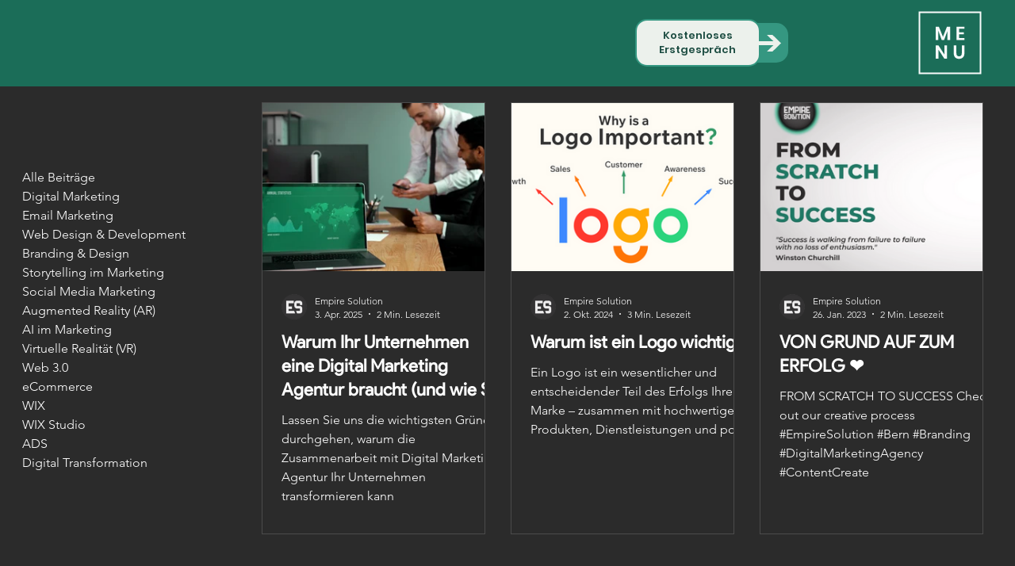

--- FILE ---
content_type: text/css; charset=utf-8
request_url: https://www.empiresolution.ch/_serverless/pro-gallery-css-v4-server/layoutCss?ver=2&id=pro-blog&items=0_1920_1080%7C0_5626_3209%7C0_487_487&container=128.71875_910.359375_561.75_720&options=gallerySizeType:px%7CgallerySizePx:292%7CimageMargin:32%7CisRTL:false%7CgalleryLayout:2%7CtitlePlacement:SHOW_BELOW%7CcubeRatio:1.3333333333333333%7CisVertical:true%7CtextBoxHeight:333
body_size: -247
content:
#pro-gallery-pro-blog [data-hook="item-container"][data-idx="0"].gallery-item-container{opacity: 1 !important;display: block !important;transition: opacity .2s ease !important;top: 0px !important;left: 0px !important;right: auto !important;height: 545px !important;width: 282px !important;} #pro-gallery-pro-blog [data-hook="item-container"][data-idx="0"] .gallery-item-common-info-outer{height: 333px !important;} #pro-gallery-pro-blog [data-hook="item-container"][data-idx="0"] .gallery-item-common-info{height: 333px !important;width: 100% !important;} #pro-gallery-pro-blog [data-hook="item-container"][data-idx="0"] .gallery-item-wrapper{width: 282px !important;height: 212px !important;margin: 0 !important;} #pro-gallery-pro-blog [data-hook="item-container"][data-idx="0"] .gallery-item-content{width: 282px !important;height: 212px !important;margin: 0px 0px !important;opacity: 1 !important;} #pro-gallery-pro-blog [data-hook="item-container"][data-idx="0"] .gallery-item-hover{width: 282px !important;height: 212px !important;opacity: 1 !important;} #pro-gallery-pro-blog [data-hook="item-container"][data-idx="0"] .item-hover-flex-container{width: 282px !important;height: 212px !important;margin: 0px 0px !important;opacity: 1 !important;} #pro-gallery-pro-blog [data-hook="item-container"][data-idx="0"] .gallery-item-wrapper img{width: 100% !important;height: 100% !important;opacity: 1 !important;} #pro-gallery-pro-blog [data-hook="item-container"][data-idx="1"].gallery-item-container{opacity: 1 !important;display: block !important;transition: opacity .2s ease !important;top: 0px !important;left: 314px !important;right: auto !important;height: 545px !important;width: 282px !important;} #pro-gallery-pro-blog [data-hook="item-container"][data-idx="1"] .gallery-item-common-info-outer{height: 333px !important;} #pro-gallery-pro-blog [data-hook="item-container"][data-idx="1"] .gallery-item-common-info{height: 333px !important;width: 100% !important;} #pro-gallery-pro-blog [data-hook="item-container"][data-idx="1"] .gallery-item-wrapper{width: 282px !important;height: 212px !important;margin: 0 !important;} #pro-gallery-pro-blog [data-hook="item-container"][data-idx="1"] .gallery-item-content{width: 282px !important;height: 212px !important;margin: 0px 0px !important;opacity: 1 !important;} #pro-gallery-pro-blog [data-hook="item-container"][data-idx="1"] .gallery-item-hover{width: 282px !important;height: 212px !important;opacity: 1 !important;} #pro-gallery-pro-blog [data-hook="item-container"][data-idx="1"] .item-hover-flex-container{width: 282px !important;height: 212px !important;margin: 0px 0px !important;opacity: 1 !important;} #pro-gallery-pro-blog [data-hook="item-container"][data-idx="1"] .gallery-item-wrapper img{width: 100% !important;height: 100% !important;opacity: 1 !important;} #pro-gallery-pro-blog [data-hook="item-container"][data-idx="2"].gallery-item-container{opacity: 1 !important;display: block !important;transition: opacity .2s ease !important;top: 0px !important;left: 628px !important;right: auto !important;height: 545px !important;width: 282px !important;} #pro-gallery-pro-blog [data-hook="item-container"][data-idx="2"] .gallery-item-common-info-outer{height: 333px !important;} #pro-gallery-pro-blog [data-hook="item-container"][data-idx="2"] .gallery-item-common-info{height: 333px !important;width: 100% !important;} #pro-gallery-pro-blog [data-hook="item-container"][data-idx="2"] .gallery-item-wrapper{width: 282px !important;height: 212px !important;margin: 0 !important;} #pro-gallery-pro-blog [data-hook="item-container"][data-idx="2"] .gallery-item-content{width: 282px !important;height: 212px !important;margin: 0px 0px !important;opacity: 1 !important;} #pro-gallery-pro-blog [data-hook="item-container"][data-idx="2"] .gallery-item-hover{width: 282px !important;height: 212px !important;opacity: 1 !important;} #pro-gallery-pro-blog [data-hook="item-container"][data-idx="2"] .item-hover-flex-container{width: 282px !important;height: 212px !important;margin: 0px 0px !important;opacity: 1 !important;} #pro-gallery-pro-blog [data-hook="item-container"][data-idx="2"] .gallery-item-wrapper img{width: 100% !important;height: 100% !important;opacity: 1 !important;} #pro-gallery-pro-blog .pro-gallery-prerender{height:544.5px !important;}#pro-gallery-pro-blog {height:544.5px !important; width:911px !important;}#pro-gallery-pro-blog .pro-gallery-margin-container {height:544.5px !important;}#pro-gallery-pro-blog .pro-gallery {height:544.5px !important; width:911px !important;}#pro-gallery-pro-blog .pro-gallery-parent-container {height:544.5px !important; width:942px !important;}